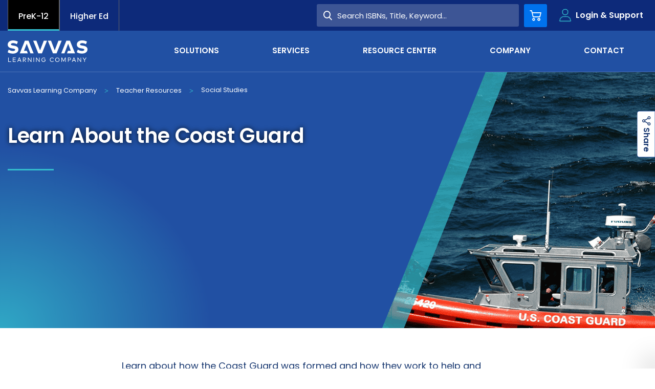

--- FILE ---
content_type: text/html; charset=utf-8
request_url: https://www.savvas.com/resource-center/more-topics/teacher-resources/social-studies/2022/learn-about-the-coast-guard
body_size: 19940
content:













<!DOCTYPE html>
<!--[if lt IE 7]><html class="no-js lt-ie9 lt-ie8 lt-ie7"><![endif]-->
<!--[if IE 7]><html class="no-js lt-ie9 lt-ie8"><![endif]-->
<!--[if IE 8]><html class="no-js lt-ie9"><![endif]-->
<!--[if gt IE 8]><!-->
<html class="no-js" lang="en">
<!--<![endif]-->
<head>





    <title>Learn About the Coast Guard | Savvas Learning Company</title>




<link rel="canonical" href="https://www.savvas.com/resource-center/more-topics/teacher-resources/social-studies/2022/learn-about-the-coast-guard" />



    <link href="https://savvas-sc-assets.savvas.com/-/media/Themes/Savvas/Savvas/Savvas-Theme/favicon/favicon-32x32.png?rev=9ea38b8d88894f239a43e168b3b09cbe" rel="shortcut icon" />




<meta property="og:title"  content="Learn About the Coast Guard"><meta property="og:url"  content="https://www.savvas.com/resource-center/more-topics/teacher-resources/social-studies/2022/learn-about-the-coast-guard">



<meta  name="description" content="Learn about how the Coast Guard was formed and how they work to help and protect citizens by enforcing law over the ocean parameters.">



<meta property="twitter:title"  content="Learn About the Coast Guard"><meta property="twitter:card"  content="summary_large_image">

    <meta name="viewport" content="width=device-width, initial-scale=1" />




<!-- fonts -->
<link rel="preload" href="https://savvas-sc-assets.savvas.com/-/media/Themes/Savvas/Savvas/Savvas-Theme/fonts/Icomoon/icomoon-woff.woff?fny3f" as="font" type="font/woff" fetchpriority="high" />

<!-- styles -->
<link rel="preload" href="https://savvas-sc-assets.savvas.com/-/media/Feature/Experience-Accelerator/Bootstrap-5/Bootstrap-5/Styles/optimized-min.css?t=20240123T183632Z" as="style" fetchpriority="high" />
<link rel="preload" href="https://savvas-sc-assets.savvas.com/-/media/Base-Themes/Core-Libraries/styles/optimized-min.css?t=20220914T005126Z" as="style" fetchpriority="high" />
<link rel="preload" href="https://savvas-sc-assets.savvas.com/-/media/Base-Themes/Main-Theme/styles/optimized-min.css?t=20220914T005128Z" as="style" fetchpriority="high" />

<!-- preconnect/preload -->

<link rel="preconnect" href="https://savvas-sc-content-hub-cdn.azureedge.net"  />
<link rel="preconnect" href="https://savvas-media-cdn.azureedge.net"  />
<link rel="preload" href="https://savvas-sc-content-hub-cdn.azureedge.net/api/public/content/ready-learners-homepage?v=170780ee" as="image" fetchpriority="high" />
<link rel="preload" href="https://savvas-sc-assets.savvas.com/-/media/hero-bg-mobile.svg" as="image" fetchpriority="high" />
<link rel="preload" href="https://savvas-media-cdn.azureedge.net/-/media/backdrop.png" as="image" fetchpriority="high" />

<!-- scripts -->
<!--<script src="https://player.vimeo.com/api/player.js"></script>-->
<script>
<!--addEventListener("load", (event) => {var iframe = document.querySelector('#video'); iframe.onload= function() { var player = new Vimeo.Player(iframe); player.requestFullscreen();}});-->
<!-- Google Tag Manager -->
(function(w,d,s,l,i){w[l]=w[l]||[];w[l].push({'gtm.start':new Date().getTime(),event:'gtm.js'});var f=d.getElementsByTagName(s)[0],j=d.createElement(s),dl=l!='dataLayer'?'&l='+l:'';j.async=true;j.src='https://ssapi.savvas.com/xfvwkytd.js?st='+i+dl;f.parentNode.insertBefore(j,f);})(window,document,'script','dataLayer','W23G3WS');
<!-- End Google Tag Manager -->

window.onload = function() {
if ('ontouchstart' in document.documentElement) {
document.addEventListener('touchstart', ontouchstart, {passive: true});}
}

<!-- console.log -->
//console.log = function() { }
// Store the original console.warn function
//const originalWarn = console.warn;

// Override console.warn
//console.warn = function (args) {
    // Define your conditions here
    // Example condition: Suppress warnings containing the string "Deprecated"
   // if (args.some(arg => typeof arg === 'string' && ( arg.includes('iFrameSizer')  || arg.includes('Third-party cookie will be blocked in future Chrome versions as part of Privacy Sandbox.')))) {
      //  return; // Do nothing, suppress this warning
    //}
    // Call the original console.warn if conditions are not met
    //originalWarn.apply(console, args);
//};
</script>

<link href="https://savvas-sc-assets.savvas.com/-/media/Feature/Experience-Accelerator/Bootstrap-5/Bootstrap-5/Styles/optimized-min.css?rev=93a364f92add47eaaae98b01c63eb9ca&t=20250620T063353Z&hash=B5FB18729A574B24FC0C6A720EB20095" rel="preload" as="style" fetchpriority="high">
<link href="https://savvas-sc-assets.savvas.com/-/media/Feature/Experience-Accelerator/Bootstrap-5/Bootstrap-5/Styles/optimized-min.css?rev=93a364f92add47eaaae98b01c63eb9ca&t=20250620T063353Z&hash=B5FB18729A574B24FC0C6A720EB20095" rel="stylesheet">
<link href="https://savvas-sc-assets.savvas.com/-/media/Base-Themes/Core-Libraries/styles/optimized-min.css?rev=d0692c64011d4e8b996a9e3f3b20bda3&t=20250725T153203Z&hash=16F01C5254488CEBF3603A48450167D4" rel="preload" as="style" fetchpriority="high">
<link href="https://savvas-sc-assets.savvas.com/-/media/Base-Themes/Core-Libraries/styles/optimized-min.css?rev=d0692c64011d4e8b996a9e3f3b20bda3&t=20250725T153203Z&hash=16F01C5254488CEBF3603A48450167D4" rel="stylesheet">
<link href="https://savvas-sc-assets.savvas.com/-/media/Base-Themes/Main-Theme/styles/optimized-min.css?rev=d845853f41474bbf888de0ca6d340c0c&t=20250702T071727Z&hash=6017687236CD3423C2A1AEFFE3A49139" rel="preload" as="style" fetchpriority="high">
<link href="https://savvas-sc-assets.savvas.com/-/media/Base-Themes/Main-Theme/styles/optimized-min.css?rev=d845853f41474bbf888de0ca6d340c0c&t=20250702T071727Z&hash=6017687236CD3423C2A1AEFFE3A49139" rel="stylesheet">
<link href="https://savvas-sc-assets.savvas.com/-/media/Themes/Savvas/Savvas/Savvas-Theme/Styles/optimized-min.css?rev=83a8490f1dbb4aa3acc24edc43eea1eb&t=20260122T145017Z&hash=938D30F8B0717C7C8FCAA6D065EF2F89" rel="preload" as="style" fetchpriority="high">
<link href="https://savvas-sc-assets.savvas.com/-/media/Themes/Savvas/Savvas/Savvas-Theme/Styles/optimized-min.css?rev=83a8490f1dbb4aa3acc24edc43eea1eb&t=20260122T145017Z&hash=938D30F8B0717C7C8FCAA6D065EF2F89" rel="stylesheet">
<link href="https://savvas-sc-assets.savvas.com/-/media/Base-Themes/Core-Libraries/scripts/optimized-min.js?rev=6432b18ef4ff41ccaceee4af21157bc3&t=20250725T153203Z&hash=48C04D1A18B625D6B1E348E30568506B" rel="preload" as="script" fetchpriority="high">
<link href="https://savvas-sc-assets.savvas.com/-/media/Base-Themes/XA-API/Scripts/optimized-min.js?rev=a561c16b9f1a4b9ebdc85238c04a3215&t=20250715T162720Z&hash=139C382AAEEAD542B3DBD65B4B2D3380" rel="preload" as="script" fetchpriority="high">
<link href="https://savvas-sc-assets.savvas.com/-/media/Base-Themes/Main-Theme/scripts/optimized-min.js?rev=b770cad4e8d347e5b08dcc21afdafc83&t=20250715T162623Z&hash=69D4066DD03125E912959F4FC79D3C80" rel="preload" as="script" fetchpriority="high">
<link href="https://savvas-sc-assets.savvas.com/-/media/Base-Themes/Components-Theme/Scripts/optimized-min.js?rev=3d44d1fc7dcf456da2535fee87bbf063&t=20250725T085209Z&hash=DB40C604614BFC5EB7328BDDE7354FA1" rel="preload" as="script" fetchpriority="high">
<link href="https://savvas-sc-assets.savvas.com/-/media/Base-Themes/Resolve-Conflicts/Scripts/optimized-min.js?rev=54d404c0fe2440679de167a0a1728480&t=20250715T163320Z&hash=083E7E52858537E78BC6FF87D47DD834" rel="preload" as="script" fetchpriority="high">
<link href="https://savvas-sc-assets.savvas.com/-/media/Themes/Savvas/Savvas/Savvas-Theme/Scripts/optimized-min.js?rev=39e7c7fdb2424c019bc8a0e44893ed6d&t=20260122T145016Z&hash=3E83EC926B988E1C6FDF621DB0CB1EF2" rel="preload" as="script" fetchpriority="high">
<link href="/-/media/Themes/Savvas/Savvas/Savvas-Theme/Workers-Script/workers.js?t=20260130T220902Z" rel="preload" as="script" fetchpriority="high">

<link rel="preload" href="https://savvas-sc-content-hub-cdn.azureedge.net/api/public/content/image-loading?v=db8a5266" as="image" fetchpriority="high">
<link rel="preload" href="https://savvas-sc-content-hub-cdn.azureedge.net/api/public/content/5edfa11e6cfe4d70973f40b1ffe48aa6?v=47f58a93" as="image" media="(min-width: 991px)" fetchpriority="high">

</head>
<body class="  default-device bodyclass">
<input type="hidden" id="pageId" value="{78108AED-0AA5-4D70-92BE-C3F1DE31470D}" />



                <!-- JSON-LD markup generated by Google Structured Data Markup Helper for Breadcrumb schema -->
                <script type="application/ld+json" id="breadcrumb-schema-data">
                    {"@context":"https://schema.org","@graph":[{"@type":"WebPage","@id":"https://www.savvas.com/resource-center/more-topics/teacher-resources/social-studies/2022/learn-about-the-coast-guard","url":"https://www.savvas.com/resource-center/more-topics/teacher-resources/social-studies/2022/learn-about-the-coast-guard","name":"Learn About the Coast Guard","description":"Learn about how the Coast Guard was formed and how they work to help and protect citizens by enforcing law over the ocean parameters."},{"@type":"BreadcrumbList","@id":"https://www.savvas.com/resource-center/more-topics/teacher-resources/social-studies/2022/learn-about-the-coast-guard#breadcrumb","itemListElement":[{"@type":"ListItem","position":1,"name":"Savvas Learning Company","item":"https://www.savvas.com"},{"@type":"ListItem","position":2,"name":"Resource-center","item":"https://www.savvas.com/resource-center"},{"@type":"ListItem","position":3,"name":"More-topics","item":"https://www.savvas.com/resource-center/more-topics"},{"@type":"ListItem","position":4,"name":"Teacher-resources","item":"https://www.savvas.com/resource-center/more-topics/teacher-resources"},{"@type":"ListItem","position":5,"name":"Social-studies","item":"https://www.savvas.com/resource-center/more-topics/teacher-resources/social-studies"},{"@type":"ListItem","position":6,"name":"2022","item":"https://www.savvas.com/resource-center/more-topics/teacher-resources/social-studies/2022"},{"@type":"ListItem","position":7,"name":"Learn-about-the-coast-guard","item":"https://www.savvas.com/resource-center/more-topics/teacher-resources/social-studies/2022/learn-about-the-coast-guard"}]}]}
                </script>






<!-- Google Tag Manager (noscript) -->
<noscript><iframe src="https://ssapi.savvas.com/ns.html?id=GTM-W23G3WS" height="0" width="0" style="display:none;visibility:hidden"></iframe></noscript>
<!-- End Google Tag Manager (noscript) -->

<!-- #wrapper -->
<div id="wrapper">
    <!-- #header -->
    <header>
        <div id="header" class="container">
            <div class="row">





<input type="hidden" id="currentpageURL" value="/resource-center/more-topics/teacher-resources/social-studies/2022/learn-about-the-coast-guard" />
<div class="component header">
    <!-- below if condition is true only for legacyadoption site-->
<div class="row">





</div>        <div class="fixed">
            <div class="header-container container">
                <div class="component utility">
                    <div class="flex">
                        <nav>
                            <div class="row">

<div class="component link-list col-12 list-vertical">
    <div class="component-content">
        
        <ul>
                    <li class="item0 odd first">
<div class="field-link"><a class="nav-tab active" data-variantfieldname="Link" title="PreK-12" href="/" data-variantitemid="{8FFC1DD1-27B7-48EF-9525-3C48C8475BFF}">PreK-12</a></div>                    </li>
                    <li class="item1 even last">
<div class="field-link"><a class="nav-tab" data-variantfieldname="Link" title="Higher Ed" href="https://www.savvas.com/higher-education" data-variantitemid="{601D4032-82C0-40A0-A3E9-F1C7FD08FF0B}">Higher Ed</a></div>                    </li>
        </ul>
    </div>
</div>
</div>
                        </nav>
                            <nav class="login-nav">
                                <ul class="angled">
                                        <li><a href="https://www.savvasrealize.com" onclick="gtm_login(this); capi_login(this);" target="_blank"  rel="noopener noreferrer">Savvas Realize&#174;</a></li>
                                        <li><a href="/customer-gateway" onclick="gtm_login(this); capi_login(this);" target=""  >Customer Gateway</a></li>
                                        <li><a href="https://mysavvastraining.com/" onclick="gtm_login(this); capi_login(this);" target="_blank"  rel="noopener noreferrer">my Savvas Training</a></li>
                                        <li><a href="/catalogs" onclick="gtm_login(this); capi_login(this);" target=""  >Product Catalogs</a></li>
                                        <li><a href="https://savvaseasybridge.com/" onclick="gtm_login(this); capi_login(this);" target="_blank"  rel="noopener noreferrer">Savvas EasyBridge</a></li>
                                        <li><a href="https://www.mysavvasorders.savvas.com" onclick="gtm_login(this); capi_login(this);" target="_blank"  rel="noopener noreferrer">my Savvas Orders</a></li>
                                        <li><a href="https://worktext-subscriptions.savvas.com/" onclick="gtm_login(this); capi_login(this);" target="_blank"  rel="noopener noreferrer">Customer Worktext Portal</a></li>
                                </ul>
                            </nav>
                        <div class="search-wrap">
                                <div class="input-group ">
                                    <div class="container">
                                        <input type="search" id="searchForm" placeholder="Search ISBNs, Title, Keyword...">
                                        <button type="button" onclick="headerSearchClick('/Search-Result')" name="btnHeaderSearch" id="btnHeaderSearch">
                                            <span class="icon-search" aria-hidden="true"></span>
                                            <span class="text">Search</span>
                                        </button>
                                    </div>
                                </div>

                                <a href="/Shopping-Cart" id="ShopingCartPage" class="util-button cart" data-target="cart">
                                    <span class="icon-cart"></span>
                                    <span class="sr-only">Cart</span>
                                    <span class="count" style="display:none;"></span>
                                </a>

                                <button class="util-button login" type="button" data-target="login">
                                    <span class="icon-profile"></span>
                                    <span class="text">Login &amp; Support</span>
                                </button>
                                <button class="util-button search " type="button" data-target="search">
                                    <span class="icon-search"></span>
                                </button>
                                <input type="hidden" id="loginPageUrl" value="" />
                            <button class="util-button menu collapsed" type="button" data-target="menu">
                                <span class="navbar-toggler-icon"></span>
                            </button>
                        </div>
                    </div>
                </div>
                <div class="nav-and-logo">
                    <div class="split">
                        <a href="/">
                            <div class="logo">
                                <!--<img src="../components/global/images/components/header/logo-color.svg" alt="logo"/>-->
                                    <svg width="156" height="42" viewBox="0 0 156 42" fill="none" xmlns="http://www.w3.org/2000/svg">
                                        <path d="M37.206 6.35904L44.46 25.2787H50.7L40.716 0.471191H33.618L23.634 25.2787H39.39L37.44 20.1759H31.902L37.206 6.35904Z" fill="#6F777B"></path>
                                        <path d="M118.17 6.35904L110.916 25.2787H104.676L114.66 0.471191H121.68L131.664 25.2787H115.908L117.858 20.1759H123.396L118.17 6.35904Z" fill="#6F777B"></path>
                                        <path d="M49.842 0.471191L59.826 25.2787H66.924L76.908 0.471191H70.59L63.336 19.3908L56.082 0.471191H49.842Z" fill="#6F777B"></path>
                                        <path d="M12.792 10.3626L11.466 10.1271C8.424 9.65607 6.318 9.18505 6.318 7.69346C6.396 6.12336 8.112 5.25981 10.686 5.25981C13.338 5.25981 15.834 6.12336 17.94 7.37944L19.968 2.35514C16.848 0.706542 13.962 0 10.452 0C4.446 0 0.078 3.21869 0.078 8.16448C0.078 12.4037 3.276 14.7589 8.19 15.4654L9.516 15.7009C12.792 16.172 14.664 16.7215 14.664 18.1346C14.664 19.7832 12.792 20.5682 10.296 20.5682C6.786 20.5682 3.978 19.3121 2.028 17.8991L0 23.0804C2.73 24.886 6.552 25.7495 10.296 25.7495C15.756 25.7495 20.982 23.2374 20.982 17.428C20.982 13.4243 17.628 11.1477 12.792 10.3626Z" fill="#6F777B"></path>
                                        <path d="M147.81 10.363L146.484 10.1275C143.442 9.65646 141.336 9.18543 141.336 7.69384C141.414 6.12374 143.13 5.26019 145.704 5.26019C148.356 5.26019 150.852 6.12374 152.958 7.37982L154.986 2.35552C151.866 0.706922 148.98 -0.078125 145.47 -0.078125C139.464 -0.078125 135.174 3.14057 135.174 8.08636C135.174 12.3256 138.372 14.6808 143.286 15.3873L144.612 15.6228C147.888 16.0938 149.76 16.6434 149.76 18.0565C149.76 19.7051 147.888 20.4901 145.392 20.4901C141.882 20.4901 139.074 19.234 137.124 17.8209L135.018 23.0022C137.748 24.8079 141.57 25.6714 145.314 25.6714C150.774 25.6714 156 23.1593 156 17.3499C156 13.4247 152.646 11.148 147.81 10.363Z" fill="#6F777B"></path>
                                        <path d="M78.468 0.471191L88.452 25.2787H95.55L105.534 0.471191H99.216L91.962 19.3908L84.708 0.471191H78.468Z" fill="#6F777B"></path>
                                        <path d="M6.78604 41.9216H1.01404V33.6001H2.10604V40.901H6.78604V41.9216Z" fill="#0072EE"></path>
                                        <path d="M15.756 41.9216H9.90601V33.6001H15.678V34.6207H10.92V37.2113H15.522V38.2319H10.92V40.901H15.756V41.9216Z" fill="#0072EE"></path>
                                        <path d="M26.676 41.9216H25.584L24.648 39.645H20.67L19.734 41.9216H18.72L22.074 33.6001H23.4L26.676 41.9216ZM21.06 38.6244H24.258L22.62 34.6207L21.06 38.6244Z" fill="#0072EE"></path>
                                        <path d="M33.072 33.6001C34.944 33.6001 35.958 34.4636 35.958 35.9552C35.958 37.3683 34.866 38.3104 33.072 38.3104H32.994L35.88 41.9216H34.632L31.824 38.3104H30.888V41.9216H29.874V33.6001H33.072ZM30.81 34.6207V37.4468H32.994C34.242 37.4468 34.788 36.9758 34.788 36.0337C34.788 35.0917 34.164 34.6207 32.994 34.6207H30.81Z" fill="#0072EE"></path>
                                        <path d="M46.41 41.9216H45.474L40.482 35.4057V41.9216H39.468V33.6001H40.404L45.396 40.116V33.6001H46.41V41.9216Z" fill="#0072EE"></path>
                                        <path d="M51.48 33.6001H50.466V41.9216H51.48V33.6001Z" fill="#0072EE"></path>
                                        <path d="M62.478 41.9216H61.542L56.55 35.4057V41.9216H55.458V33.6001H56.394L61.386 40.116V33.6001H62.478V41.9216Z" fill="#0072EE"></path>
                                        <path d="M73.476 34.8561L72.696 35.5626C72.15 34.8561 71.292 34.4635 70.278 34.4635C68.484 34.4635 67.08 35.7981 67.08 37.7607C67.08 39.7233 68.484 41.0579 70.2 41.0579C71.916 41.0579 72.93 40.0374 73.086 38.4673H70.59V37.5252H74.178C74.178 37.6037 74.178 37.6822 74.178 37.7607C74.178 40.1944 72.696 42.0785 70.2 42.0785C68.016 42.0785 65.988 40.5084 65.988 37.8392C65.988 35.3271 67.782 33.6 70.278 33.6C71.604 33.443 72.696 33.9925 73.476 34.8561Z" fill="#0072EE"></path>
                                        <path d="M90.012 35.1705L89.154 35.72C88.608 34.9349 87.75 34.3854 86.658 34.3854C84.864 34.3854 83.46 35.72 83.46 37.6826C83.46 39.6452 84.864 40.9798 86.658 40.9798C87.75 40.9798 88.608 40.5088 89.154 39.6452L90.012 40.2733C89.31 41.2938 88.062 41.9219 86.658 41.9219C84.162 41.9219 82.368 40.1163 82.368 37.6826C82.368 35.1705 84.162 33.4434 86.658 33.4434C88.14 33.4434 89.388 34.1499 90.012 35.1705Z" fill="#0072EE"></path>
                                        <path d="M101.322 37.7607C101.322 40.2729 99.528 42 97.032 42C94.536 42 92.742 40.1944 92.742 37.7607C92.742 35.2486 94.536 33.5215 97.032 33.5215C99.528 33.5215 101.322 35.2486 101.322 37.7607ZM93.912 37.7607C93.912 39.7233 95.316 41.0579 97.11 41.0579C98.904 41.0579 100.308 39.7233 100.308 37.7607C100.308 35.7981 98.904 34.4635 97.11 34.4635C95.316 34.4635 93.912 35.7981 93.912 37.7607Z" fill="#0072EE"></path>
                                        <path d="M113.568 41.9216H112.554V34.7777L109.824 40.9795H108.732L105.924 34.7777V41.9216H104.91V33.6001H106.47L109.278 39.802L112.008 33.6001H113.568V41.9216Z" fill="#0072EE"></path>
                                        <path d="M118.716 38.5459V41.8431H117.702V33.6001H120.822C122.694 33.6001 123.708 34.5422 123.708 36.1122C123.708 37.6823 122.694 38.6244 120.822 38.6244H118.716V38.5459ZM118.716 34.6207V37.6038H120.822C122.07 37.6038 122.694 37.1328 122.694 36.1122C122.694 35.0917 122.07 34.6207 120.822 34.6207H118.716Z" fill="#0072EE"></path>
                                        <path d="M133.458 41.9216H132.366L131.43 39.645H127.452L126.516 41.9216H125.424L128.778 33.6001H130.104L133.458 41.9216ZM127.842 38.6244H131.04L129.402 34.6207L127.842 38.6244Z" fill="#0072EE"></path>
                                        <path d="M143.52 41.9216H142.584L137.592 35.4057V41.9216H136.5V33.6001H137.436L142.428 40.116V33.6001H143.52V41.9216Z" fill="#0072EE"></path>
                                        <path d="M150.774 38.4674V41.9216H149.76V38.4674L146.484 33.6001H147.732L150.306 37.4468L152.802 33.6001H154.05L150.774 38.4674Z" fill="#0072EE"></path>
                                    </svg>

                            </div>
                        </a>
                        <div class="row">



<nav class="main-nav">
    <div>
        <ul class="navbar-nav ">
            <li>
                        <a href="/Higher-Ed" class="menu-hide-lg" target="_self" >Higher Ed</a>

                    <button class="expand icon-angle-right" aria-hidden="true"></button>

            </li>
            <li>
                    <span class="category">Solutions</span>

                    <button class="expand icon-angle-right" aria-hidden="true"></button>

                    <div class="dropdown first flat ">
                        <div class="back">
                            <button><span class="icon-right-chevron-sharp" aria-hidden="true"></span>Back</button>Solutions
                        </div>
                        <ul>
                                    <li tabindex="0">
                                        <span class="category">Literacy</span>
                                        <button class="expand icon-angle-right" aria-hidden="true"></button>
                                        <div class="dropdown cards quarters">
                                            <div class="back">
                                                <button><span class="icon-right-chevron-sharp" aria-hidden="true"></span>Back</button> Literacy
                                            </div>
                                                <ul>
                                                        <li>
                                                                <span class="category">Core Programs <a href="/solutions/literacy">View All <i class="icon-right-chevron-sharp"></i></a></span>

                                                                <div class="dropdown  list ">
                                                                    <ul>
                                                                            <li><a href="/solutions/literacy/core-programs/three-cheers-for-pre-k" target="_self"  onclick="gtm_program_menu_click(this); capi_program_menu_click(this);">Three Cheers for Pre-K</a></li>
                                                                            <li><a href="/solutions/literacy/core-programs/uno-dos-tres-prekinder" target="_self"  onclick="gtm_program_menu_click(this); capi_program_menu_click(this);">Uno, dos, tres &#161;Prek&#237;nder!</a></li>
                                                                            <li><a href="/solutions/literacy/core-programs/myview-literacy" target="_self"  onclick="gtm_program_menu_click(this); capi_program_menu_click(this);">myView Literacy</a></li>
                                                                            <li><a href="/solutions/literacy/core-programs/mivision-lectura" target="_self"  onclick="gtm_program_menu_click(this); capi_program_menu_click(this);">miVisi&#243;n Lectura</a></li>
                                                                            <li><a href="/solutions/literacy/core-programs/myperspectives-english-language-arts" target="_self"  onclick="gtm_program_menu_click(this); capi_program_menu_click(this);">myPerspectives&#174; English Language Arts</a></li>
                                                                    </ul>
                                                                </div>
                                                        </li>
                                                        <li>
                                                                <span class="category">Personalized Learning <a href="/solutions/literacy">View All <i class="icon-right-chevron-sharp"></i></a></span>

                                                                <div class="dropdown  list ">
                                                                    <ul>
                                                                            <li><a href="/solutions/literacy/personalized-learning/successmaker-reading" target="_self"  onclick="gtm_program_menu_click(this); capi_program_menu_click(this);">SuccessMaker Reading</a></li>
                                                                            <li><a href="/solutions/literacy/personalized-learning/ilit45" target="_self"  onclick="gtm_program_menu_click(this); capi_program_menu_click(this);">iLit45</a></li>
                                                                            <li><a href="/solutions/literacy/personalized-learning/ilitell" target="_self"  onclick="gtm_program_menu_click(this); capi_program_menu_click(this);">iLitELL</a></li>
                                                                    </ul>
                                                                </div>
                                                        </li>
                                                        <li>
                                                                <span class="category">Assessments <a href="/solutions/literacy">View All <i class="icon-right-chevron-sharp"></i></a></span>

                                                                <div class="dropdown  list ">
                                                                    <ul>
                                                                            <li><a href="/solutions/literacy/assessments/momentum-literacy" target="_self"  onclick="gtm_program_menu_click(this); capi_program_menu_click(this);">Momentum Literacy</a></li>
                                                                            <li><a href="/solutions/literacy/assessments/momentum-dyslexia-screener" target="_self"  onclick="gtm_program_menu_click(this); capi_program_menu_click(this);">Momentum Dyslexia Screener</a></li>
                                                                    </ul>
                                                                </div>
                                                        </li>
                                                        <li>
                                                                <span class="category">Libraries <a href="/solutions/literacy">View All <i class="icon-right-chevron-sharp"></i></a></span>

                                                                <div class="dropdown  list ">
                                                                    <ul>
                                                                            <li><a href="/solutions/literacy/libraries/ilit20" target="_self"  onclick="gtm_program_menu_click(this); capi_program_menu_click(this);">iLit20</a></li>
                                                                            <li><a href="/solutions/literacy/libraries/reading-with-relevance" target="_self"  onclick="gtm_program_menu_click(this); capi_program_menu_click(this);">Reading with Relevance</a></li>
                                                                    </ul>
                                                                </div>
                                                        </li>
                                                        <li>
                                                                <span class="category">Supplemental Programs <a href="/solutions/literacy">View All <i class="icon-right-chevron-sharp"></i></a></span>

                                                                <div class="dropdown  list ">
                                                                    <ul>
                                                                            <li><a href="/solutions/literacy/supplemental-programs/foundational-reading" target="_self"  onclick="gtm_program_menu_click(this); capi_program_menu_click(this);">Savvas Essentials: Foundational Reading</a></li>
                                                                            <li><a href="/solutions/literacy/supplemental-programs/words-their-way-classroom" target="_self"  onclick="gtm_program_menu_click(this); capi_program_menu_click(this);">Words Their Way Classroom</a></li>
                                                                            <li><a href="/solutions/literacy/supplemental-programs/palabras-a-su-paso-salon-de-clases" target="_self"  onclick="gtm_program_menu_click(this); capi_program_menu_click(this);">Palabras a Su Paso Sal&#243;n de Clases</a></li>
                                                                            <li><a href="/solutions/literacy/supplemental-programs/savvas-now-literacy" target="_self"  onclick="gtm_program_menu_click(this); capi_program_menu_click(this);">Savvas Now Literacy</a></li>
                                                                            <li><a href="/solutions/literacy/supplemental-programs/dnealian-handwriting" target="_self"  onclick="gtm_program_menu_click(this); capi_program_menu_click(this);">D’Nealian Handwriting</a></li>
                                                                    </ul>
                                                                </div>
                                                        </li>
                                                </ul>
                                        </div>
                                    </li>
                                    <li tabindex="0">
                                        <span class="category">Mathematics</span>
                                        <button class="expand icon-angle-right" aria-hidden="true"></button>
                                        <div class="dropdown cards quarters">
                                            <div class="back">
                                                <button><span class="icon-right-chevron-sharp" aria-hidden="true"></span>Back</button> Mathematics
                                            </div>
                                                <ul>
                                                        <li>
                                                                <span class="category">Core Programs <a href="/solutions/mathematics">View All <i class="icon-right-chevron-sharp"></i></a></span>

                                                                <div class="dropdown  list ">
                                                                    <ul>
                                                                            <li><a href="/solutions/mathematics/core-programs/envision-mathematics-grades-k-5" target="_self"  onclick="gtm_program_menu_click(this); capi_program_menu_click(this);">enVision+ Mathematics K-5</a></li>
                                                                            <li><a href="/solutions/mathematics/core-programs/envision-mathematics-grades-6-8" target="_self"  onclick="gtm_program_menu_click(this); capi_program_menu_click(this);">enVision+ Mathematics 6-8</a></li>
                                                                            <li><a href="/solutions/mathematics/core-programs/envision-a-g-a" target="_self"  onclick="gtm_program_menu_click(this); capi_program_menu_click(this);">enVision A|G|A &#169;2024 (Algebra 1, Geometry, Algebra 2)</a></li>
                                                                            <li><a href="/solutions/mathematics/core-programs/envision-integrated-math" target="_self"  onclick="gtm_program_menu_click(this); capi_program_menu_click(this);">enVision Integrated Mathematics &#169; 2024</a></li>
                                                                            <li><a href="/solutions/mathematics/core-programs/experience-math-k-5" target="_self"  onclick="gtm_program_menu_click(this); capi_program_menu_click(this);">Experience Math Grades K-5</a></li>
                                                                            <li><a href="/solutions/mathematics/core-programs/experience-math-6-8" target="_self"  onclick="gtm_program_menu_click(this); capi_program_menu_click(this);">Experience Math Grades 6-8</a></li>
                                                                            <li><a href="/solutions/mathematics/core-programs/investigations-math-inquiry" target="_self"  onclick="gtm_program_menu_click(this); capi_program_menu_click(this);">Investigations 3</a></li>
                                                                    </ul>
                                                                </div>
                                                        </li>
                                                        <li>
                                                                <span class="category">Advanced Placement&#174; <a href="/solutions/mathematics">View All <i class="icon-right-chevron-sharp"></i></a></span>

                                                                <div class="dropdown  list ">
                                                                    <ul>
                                                                            <li><a href="/solutions/mathematics/advanced-placement/demana-calculus-graphical-numerical-algebraic-ap-edition" target="_self"  onclick="gtm_program_menu_click(this); capi_program_menu_click(this);">Calculus: Graphical Numerical Algebraic AP Edition</a></li>
                                                                    </ul>
                                                                </div>
                                                        </li>
                                                        <li>
                                                                <span class="category">Personalized Learning <a href="/solutions/mathematics">View All <i class="icon-right-chevron-sharp"></i></a></span>

                                                                <div class="dropdown  list ">
                                                                    <ul>
                                                                            <li><a href="/solutions/mathematics/personalized-learning/successmaker-math" target="_self"  onclick="gtm_program_menu_click(this); capi_program_menu_click(this);">SuccessMaker Math</a></li>
                                                                            <li><a href="/solutions/mathematics/personalized-learning/successmaker-foundations-of-high-school-math" target="_self"  onclick="gtm_program_menu_click(this); capi_program_menu_click(this);">SuccessMaker Foundations of High School Math</a></li>
                                                                    </ul>
                                                                </div>
                                                        </li>
                                                        <li>
                                                                <span class="category">Assessments <a href="/solutions/mathematics">View All <i class="icon-right-chevron-sharp"></i></a></span>

                                                                <div class="dropdown  list ">
                                                                    <ul>
                                                                            <li><a href="/solutions/mathematics/assessments/momentum-math" target="_self"  onclick="gtm_program_menu_click(this); capi_program_menu_click(this);">Momentum Math</a></li>
                                                                            <li><a href="/solutions/mathematics/assessments/star-math-integration" target="_self"  onclick="gtm_program_menu_click(this); capi_program_menu_click(this);">Star Math Integration</a></li>
                                                                    </ul>
                                                                </div>
                                                        </li>
                                                        <li>
                                                                <span class="category">Outlier by Savvas Dual Enrollment <a href="/solutions/mathematics">View All <i class="icon-right-chevron-sharp"></i></a></span>

                                                                <div class="dropdown  list ">
                                                                    <ul>
                                                                            <li><a href="/solutions/mathematics/dual-enrollment/outlier-calculus-I" target="_self"  onclick="gtm_program_menu_click(this); capi_program_menu_click(this);">Calculus I</a></li>
                                                                            <li><a href="/solutions/mathematics/dual-enrollment/outlier-precalculus" target="_self"  onclick="gtm_program_menu_click(this); capi_program_menu_click(this);">Precalculus</a></li>
                                                                            <li><a href="/solutions/mathematics/dual-enrollment/outlier-college-algebra" target="_self"  onclick="gtm_program_menu_click(this); capi_program_menu_click(this);">College Algebra</a></li>
                                                                            <li><a href="/solutions/mathematics/dual-enrollment/outlier-intro-to-statistics" target="_self"  onclick="gtm_program_menu_click(this); capi_program_menu_click(this);">Intro to Statistics</a></li>
                                                                    </ul>
                                                                </div>
                                                        </li>
                                                </ul>
                                        </div>
                                    </li>
                                    <li tabindex="0">
                                        <span class="category">Science</span>
                                        <button class="expand icon-angle-right" aria-hidden="true"></button>
                                        <div class="dropdown cards split-right-quarter">
                                            <div class="back">
                                                <button><span class="icon-right-chevron-sharp" aria-hidden="true"></span>Back</button> Science
                                            </div>
                                                <ul>
                                                        <li>
                                                                <span class="category">Core Programs <a href="/solutions/science">View All <i class="icon-right-chevron-sharp"></i></a></span>

                                                                <div class="dropdown  list ">
                                                                    <ul>
                                                                            <li><a href="/solutions/science/core-programs/experience-science-k-5" target="_self"  onclick="gtm_program_menu_click(this); capi_program_menu_click(this);">Experience Science K-5</a></li>
                                                                            <li><a href="/solutions/science/core-programs/experience-science-6-8" target="_self"  onclick="gtm_program_menu_click(this); capi_program_menu_click(this);">Experience Science 6-8</a></li>
                                                                            <li><a href="/solutions/science/core-programs/elevatescience" target="_self"  onclick="gtm_program_menu_click(this); capi_program_menu_click(this);">elevateScience</a></li>
                                                                            <li><a href="/solutions/science/core-programs/interactive-science" target="_self"  onclick="gtm_program_menu_click(this); capi_program_menu_click(this);">Interactive Science</a></li>
                                                                            <li><a href="/solutions/science/core-programs/miller-and-levine-biology" target="_self"  onclick="gtm_program_menu_click(this); capi_program_menu_click(this);">Miller &amp; Levine Biology</a></li>
                                                                            <li><a href="/solutions/science/core-programs/experience-chemistry" target="_self"  onclick="gtm_program_menu_click(this); capi_program_menu_click(this);">Experience Chemistry</a></li>
                                                                            <li><a href="/solutions/science/core-programs/experience-physics" target="_self"  onclick="gtm_program_menu_click(this); capi_program_menu_click(this);">Experience Physics</a></li>
                                                                            <li><a href="/solutions/science/core-programs/environmental-science" target="_self"  onclick="gtm_program_menu_click(this); capi_program_menu_click(this);">Environmental Science</a></li>
                                                                            <li><a href="/solutions/science/core-programs/earth-science" target="_self"  onclick="gtm_program_menu_click(this); capi_program_menu_click(this);">Earth Science</a></li>
                                                                            <li><a href="/solutions/science/core-programs/physical-science-concepts-in-action" target="_self"  onclick="gtm_program_menu_click(this); capi_program_menu_click(this);">Physical Science: Concepts in Action</a></li>
                                                                            <li><a href="/solutions/science/core-programs/marine-science" target="_self"  onclick="gtm_program_menu_click(this); capi_program_menu_click(this);">Marine Science</a></li>
                                                                            <li><a href="/solutions/science/core-programs/savvas-health" target="_self"  onclick="gtm_program_menu_click(this); capi_program_menu_click(this);">Savvas Health</a></li>
                                                                    </ul>
                                                                </div>
                                                        </li>
                                                        <li>
                                                                <span class="category">Career Programs <a href="/solutions/science">View All <i class="icon-right-chevron-sharp"></i></a></span>

                                                                <div class="dropdown  list ">
                                                                    <ul>
                                                                            <li><a href="/solutions/science/career-programs/agriculture" target="_self"  onclick="gtm_program_menu_click(this); capi_program_menu_click(this);">Agriculture</a></li>
                                                                            <li><a href="/solutions/science/career-programs/digital-technology" target="_self"  onclick="gtm_program_menu_click(this); capi_program_menu_click(this);">Digital Technology</a></li>
                                                                            <li><a href="/solutions/science/career-programs/healthcare-and-human-services" target="_self"  onclick="gtm_program_menu_click(this); capi_program_menu_click(this);">Healthcare &amp; Human Services</a></li>
                                                                    </ul>
                                                                </div>
                                                        </li>
                                                        <li>
                                                                <span class="category">Outlier by Savvas Dual Enrollment <a href="/solutions/science">View All <i class="icon-right-chevron-sharp"></i></a></span>

                                                                <div class="dropdown  list ">
                                                                    <ul>
                                                                            <li><a href="/solutions/science/dual-enrollment/computer-science-1" target="_self"  onclick="gtm_program_menu_click(this); capi_program_menu_click(this);">Computer Science I</a></li>
                                                                            <li><a href="/solutions/science/dual-enrollment/astronomy" target="_self"  onclick="gtm_program_menu_click(this); capi_program_menu_click(this);">Intro to Astronomy</a></li>
                                                                    </ul>
                                                                </div>
                                                        </li>
                                                </ul>
                                        </div>
                                    </li>
                                    <li tabindex="0">
                                        <span class="category">Social Studies</span>
                                        <button class="expand icon-angle-right" aria-hidden="true"></button>
                                        <div class="dropdown cards split-right-half">
                                            <div class="back">
                                                <button><span class="icon-right-chevron-sharp" aria-hidden="true"></span>Back</button> Social Studies
                                            </div>
                                                <ul>
                                                        <li>
                                                                <span class="category">Core Programs <a href="/solutions/social-studies">View All <i class="icon-right-chevron-sharp"></i></a></span>

                                                                <div class="dropdown  list ">
                                                                    <ul>
                                                                            <li><a href="/solutions/social-studies/core-programs/myworld-interactive-social-studies-k-5" target="_self"  onclick="gtm_program_menu_click(this); capi_program_menu_click(this);">myWorld Interactive K-5 Social Studies</a></li>
                                                                            <li><a href="/solutions/social-studies/core-programs/myworld-interactive-american-history-middle-school-us-history" target="_self"  onclick="gtm_program_menu_click(this); capi_program_menu_click(this);">myWorld Interactive American History</a></li>
                                                                            <li><a href="/solutions/social-studies/core-programs/myworld-interactive-world-geography" target="_self"  onclick="gtm_program_menu_click(this); capi_program_menu_click(this);">myWorld Interactive World Geography</a></li>
                                                                            <li><a href="/solutions/social-studies/core-programs/myworld-interactive-world-history" target="_self"  onclick="gtm_program_menu_click(this); capi_program_menu_click(this);">myWorld Interactive World History</a></li>
                                                                            <li><a href="/solutions/social-studies/core-programs/civics-interactive" target="_self"  onclick="gtm_program_menu_click(this); capi_program_menu_click(this);">Civics Interactive</a></li>
                                                                            <li><a href="/solutions/social-studies/core-programs/economics" target="_self"  onclick="gtm_program_menu_click(this); capi_program_menu_click(this);">Economics</a></li>
                                                                            <li><a href="/solutions/social-studies/core-programs/magruders-american-government-interactive" target="_self"  onclick="gtm_program_menu_click(this); capi_program_menu_click(this);">Magruder’s American Government Interactive</a></li>
                                                                            <li><a href="/solutions/social-studies/core-programs/us-history-interactive" target="_self"  onclick="gtm_program_menu_click(this); capi_program_menu_click(this);">U.S. History Interactive</a></li>
                                                                            <li><a href="/solutions/social-studies/core-programs/world-history-interactive" target="_self"  onclick="gtm_program_menu_click(this); capi_program_menu_click(this);">World History Interactive</a></li>
                                                                    </ul>
                                                                </div>
                                                        </li>
                                                        <li>
                                                                <span class="category">Supplemental Programs <a href="/solutions/social-studies">View All <i class="icon-right-chevron-sharp"></i></a></span>

                                                                <div class="dropdown  list ">
                                                                    <ul>
                                                                            <li><a href="/solutions/social-studies/supplemental-programs/project-imagine-us-history" target="_self"  onclick="gtm_program_menu_click(this); capi_program_menu_click(this);">Project Imagine: U.S. History</a></li>
                                                                            <li><a href="/solutions/social-studies/supplemental-programs/project-imagine-world-history" target="_self"  onclick="gtm_program_menu_click(this); capi_program_menu_click(this);">Project Imagine: World History</a></li>
                                                                    </ul>
                                                                </div>
                                                        </li>
                                                        <li>
                                                                <span class="category">Outlier by Savvas Dual Enrollment <a href="/solutions/social-studies">View All <i class="icon-right-chevron-sharp"></i></a></span>

                                                                <div class="dropdown  list ">
                                                                    <ul>
                                                                            <li><a href="/solutions/social-studies/dual-enrollment/outlier-intro-to-psychology" target="_self"  onclick="gtm_program_menu_click(this); capi_program_menu_click(this);">Intro to Psychology</a></li>
                                                                            <li><a href="/solutions/social-studies/dual-enrollment/outlier-principles-of-economics" target="_self"  onclick="gtm_program_menu_click(this); capi_program_menu_click(this);">Principles of Economics</a></li>
                                                                            <li><a href="/solutions/social-studies/dual-enrollment/outlier-intro-to-macroeconomics" target="_self"  onclick="gtm_program_menu_click(this); capi_program_menu_click(this);">Intro to Macroeconomics</a></li>
                                                                            <li><a href="/solutions/social-studies/dual-enrollment/outlier-intro-to-microeconomics" target="_self"  onclick="gtm_program_menu_click(this); capi_program_menu_click(this);">Intro to Microeconomics</a></li>
                                                                    </ul>
                                                                </div>
                                                        </li>
                                                </ul>
                                        </div>
                                    </li>
                                    <li tabindex="0">
                                        <span class="category">Dual Enrollment</span>
                                        <button class="expand icon-angle-right" aria-hidden="true"></button>
                                        <div class="dropdown cards split-left-quarter">
                                            <div class="back">
                                                <button><span class="icon-right-chevron-sharp" aria-hidden="true"></span>Back</button> Dual Enrollment
                                            </div>
                                                <ul>
                                                        <li>
                                                                <span class="category">Subjects <a href="/solutions/dual-enrollment">View All <i class="icon-right-chevron-sharp"></i></a></span>

                                                                <div class="dropdown  list ">
                                                                    <ul>
                                                                            <li><a href="/solutions/dual-enrollment/subjects/business" target="_self"  onclick="gtm_program_menu_click(this); capi_program_menu_click(this);">Business</a></li>
                                                                            <li><a href="/solutions/dual-enrollment/subjects/outlier-stem-dual-enrollment" target="_self"  onclick="gtm_program_menu_click(this); capi_program_menu_click(this);">STEM</a></li>
                                                                            <li><a href="/solutions/dual-enrollment/subjects/social-sciences" target="_self"  onclick="gtm_program_menu_click(this); capi_program_menu_click(this);">Social Sciences</a></li>
                                                                    </ul>
                                                                </div>
                                                        </li>
                                                        <li>
                                                                <span class="category">Outlier by Savvas Dual Enrollment Courses <a href="/solutions/dual-enrollment">View All <i class="icon-right-chevron-sharp"></i></a></span>

                                                                <div class="dropdown  list ">
                                                                    <ul>
                                                                            <li><a href="/solutions/dual-enrollment/courses/calculus-i" target="_self"  onclick="gtm_program_menu_click(this); capi_program_menu_click(this);">Calculus I</a></li>
                                                                            <li><a href="/solutions/dual-enrollment/courses/college-algebra" target="_self"  onclick="gtm_program_menu_click(this); capi_program_menu_click(this);">College Algebra</a></li>
                                                                            <li><a href="/solutions/dual-enrollment/courses/computer-science-1" target="_self"  onclick="gtm_program_menu_click(this); capi_program_menu_click(this);">Computer Science I</a></li>
                                                                            <li><a href="/solutions/dual-enrollment/courses/astronomy" target="_self"  onclick="gtm_program_menu_click(this); capi_program_menu_click(this);">Intro to Astronomy</a></li>
                                                                            <li><a href="/solutions/dual-enrollment/courses/intro-to-business" target="_self"  onclick="gtm_program_menu_click(this); capi_program_menu_click(this);">Intro to Business</a></li>
                                                                            <li><a href="/solutions/dual-enrollment/courses/intro-to-financial-accounting" target="_self"  onclick="gtm_program_menu_click(this); capi_program_menu_click(this);">Intro to Financial Accounting</a></li>
                                                                            <li><a href="/solutions/dual-enrollment/courses/intro-to-macroeconomics" target="_self"  onclick="gtm_program_menu_click(this); capi_program_menu_click(this);">Intro to Macroeconomics</a></li>
                                                                            <li><a href="/solutions/dual-enrollment/courses/intro-to-microeconomics" target="_self"  onclick="gtm_program_menu_click(this); capi_program_menu_click(this);">Intro to Microeconomics</a></li>
                                                                            <li><a href="/solutions/dual-enrollment/courses/intro-to-psychology" target="_self"  onclick="gtm_program_menu_click(this); capi_program_menu_click(this);">Intro to Psychology</a></li>
                                                                            <li><a href="/solutions/dual-enrollment/courses/intro-to-statistics" target="_self"  onclick="gtm_program_menu_click(this); capi_program_menu_click(this);">Intro to Statistics</a></li>
                                                                            <li><a href="/solutions/dual-enrollment/courses/precalculus" target="_self"  onclick="gtm_program_menu_click(this); capi_program_menu_click(this);">Precalculus</a></li>
                                                                            <li><a href="/solutions/dual-enrollment/courses/principles-of-economics" target="_self"  onclick="gtm_program_menu_click(this); capi_program_menu_click(this);">Principles of Economics</a></li>
                                                                            <li><a href="/solutions/dual-enrollment/courses/professional-communication" target="_self"  onclick="gtm_program_menu_click(this); capi_program_menu_click(this);">Professional Communication</a></li>
                                                                    </ul>
                                                                </div>
                                                        </li>
                                                        <li>
                                                                <span class="category">College and Career Readiness</span>

                                                                <div class="dropdown  list ">
                                                                    <ul>
                                                                            <li><a href="/solutions/dual-enrollment/college-and-career-readiness/pathmaker" target="_self"  onclick="gtm_program_menu_click(this); capi_program_menu_click(this);">Savvas PathMaker: The Complete Solution</a></li>
                                                                            <li><a href="/solutions/dual-enrollment/college-and-career-readiness/cte" target="_self"  onclick="gtm_program_menu_click(this); capi_program_menu_click(this);">Career &amp; Technical Education</a></li>
                                                                    </ul>
                                                                </div>
                                                        </li>
                                                </ul>
                                        </div>
                                    </li>
                                    <li tabindex="0">
                                        <span class="category">Career &amp; Technical Education</span>
                                        <button class="expand icon-angle-right" aria-hidden="true"></button>
                                        <div class="dropdown cards split-right-quarter">
                                            <div class="back">
                                                <button><span class="icon-right-chevron-sharp" aria-hidden="true"></span>Back</button> Career &amp; Technical Education
                                            </div>
                                                <ul>
                                                        <li>
                                                                <span class="category">All CTE Programs, Career Clusters, and CTE Pathways <a href="/solutions/career-and-technical-education">View All <i class="icon-right-chevron-sharp"></i></a></span>

                                                                <div class="dropdown  list ">
                                                                    <ul>
                                                                            <li><a href="/solutions/career-and-technical-education/career-clusters/agriculture" target="_self"  onclick="gtm_program_menu_click(this); capi_program_menu_click(this);">Agriculture</a></li>
                                                                            <li><a href="/solutions/career-and-technical-education/career-clusters/architecture-and-construction" target="_self"  onclick="gtm_program_menu_click(this); capi_program_menu_click(this);">Architecture &amp; Construction</a></li>
                                                                            <li><a href="/solutions/career-and-technical-education/career-clusters/arts-entertainment-and-design" target="_self"  onclick="gtm_program_menu_click(this); capi_program_menu_click(this);">Arts, Entertainment, &amp; Design</a></li>
                                                                            <li><a href="/solutions/career-and-technical-education/career-clusters/business-management-and-entrepreneurship" target="_self"  onclick="gtm_program_menu_click(this); capi_program_menu_click(this);">Business Management &amp; Entrepreneurship</a></li>
                                                                            <li><a href="/solutions/career-and-technical-education/career-clusters/digital-technology" target="_self"  onclick="gtm_program_menu_click(this); capi_program_menu_click(this);">Digital Technology</a></li>
                                                                            <li><a href="/solutions/career-and-technical-education/career-clusters/education" target="_self"  onclick="gtm_program_menu_click(this); capi_program_menu_click(this);">Education</a></li>
                                                                            <li><a href="/solutions/career-and-technical-education/career-clusters/financial-services" target="_self"  onclick="gtm_program_menu_click(this); capi_program_menu_click(this);">Financial Services</a></li>
                                                                            <li><a href="/solutions/career-and-technical-education/career-clusters/healthcare-and-human-services" target="_self"  onclick="gtm_program_menu_click(this); capi_program_menu_click(this);">Healthcare &amp; Human Services</a></li>
                                                                            <li><a href="/solutions/career-and-technical-education/career-clusters/hospitality-events-and-tourism" target="_self"  onclick="gtm_program_menu_click(this); capi_program_menu_click(this);">Hospitality, Events, &amp; Tourism</a></li>
                                                                            <li><a href="/solutions/career-and-technical-education/career-clusters/marketing-and-sales" target="_self"  onclick="gtm_program_menu_click(this); capi_program_menu_click(this);">Marketing &amp; Sales</a></li>
                                                                            <li><a href="/solutions/career-and-technical-education/career-clusters/supply-chain-and-transportation" target="_self"  onclick="gtm_program_menu_click(this); capi_program_menu_click(this);">Supply Chain &amp; Transportation</a></li>
                                                                            <li><a href="/solutions/career-and-technical-education/career-clusters/middle-school" target="_self"  onclick="gtm_program_menu_click(this); capi_program_menu_click(this);">Middle School</a></li>
                                                                    </ul>
                                                                </div>
                                                        </li>
                                                        <li>
                                                                <span class="category">College and Career Readiness</span>

                                                                <div class="dropdown  list ">
                                                                    <ul>
                                                                            <li><a href="/solutions/career-and-technical-education/college-and-career-readiness/pathmaker" target="_self"  onclick="gtm_program_menu_click(this); capi_program_menu_click(this);">Savvas PathMaker: The Complete Solution</a></li>
                                                                            <li><a href="/solutions/career-and-technical-education/college-and-career-readiness/dual-enrollment" target="_self"  onclick="gtm_program_menu_click(this); capi_program_menu_click(this);">Dual Enrollment</a></li>
                                                                    </ul>
                                                                </div>
                                                        </li>
                                                </ul>
                                        </div>
                                    </li>
                                    <li tabindex="0">
                                        <span class="category">Supplemental &amp; Intervention</span>
                                        <button class="expand icon-angle-right" aria-hidden="true"></button>
                                        <div class="dropdown cards thirds">
                                            <div class="back">
                                                <button><span class="icon-right-chevron-sharp" aria-hidden="true"></span>Back</button> Supplemental &amp; Intervention
                                            </div>
                                                <ul>
                                                        <li>
                                                                <span class="category">Supplemental Programs <a href="/solutions/supplemental">View All <i class="icon-right-chevron-sharp"></i></a></span>

                                                                <div class="dropdown  list ">
                                                                    <ul>
                                                                            <li><a href="/solutions/supplemental/supplemental-programs/savvas-essentials-foundational-reading" target="_self"  onclick="gtm_program_menu_click(this); capi_program_menu_click(this);">Savvas Essentials: Foundational Reading</a></li>
                                                                            <li><a href="/solutions/supplemental/supplemental-programs/words-their-way-classroom" target="_self"  onclick="gtm_program_menu_click(this); capi_program_menu_click(this);">Words Their Way Classroom</a></li>
                                                                            <li><a href="/solutions/supplemental/supplemental-programs/palabras-a-su-paso-salon-de-clases" target="_self"  onclick="gtm_program_menu_click(this); capi_program_menu_click(this);">Palabras a Su Paso Sal&#243;n de Clases</a></li>
                                                                            <li><a href="/solutions/supplemental/supplemental-programs/savvas-now-literacy" target="_self"  onclick="gtm_program_menu_click(this); capi_program_menu_click(this);">Savvas Now Literacy</a></li>
                                                                            <li><a href="/solutions/supplemental/supplemental-programs/dnealian-handwriting" target="_self"  onclick="gtm_program_menu_click(this); capi_program_menu_click(this);">D’Nealian Handwriting</a></li>
                                                                    </ul>
                                                                </div>
                                                        </li>
                                                        <li>
                                                                <span class="category">Personalized Learning <a href="/solutions/supplemental">View All <i class="icon-right-chevron-sharp"></i></a></span>

                                                                <div class="dropdown  list ">
                                                                    <ul>
                                                                            <li><a href="/solutions/supplemental/personalized-learning/successmaker-reading" target="_self"  onclick="gtm_program_menu_click(this); capi_program_menu_click(this);">SuccessMaker Reading</a></li>
                                                                            <li><a href="/solutions/supplemental/personalized-learning/successmaker-math" target="_self"  onclick="gtm_program_menu_click(this); capi_program_menu_click(this);">SuccessMaker Math</a></li>
                                                                            <li><a href="/solutions/supplemental/personalized-learning/successmaker-foundations-of-high-school-math" target="_self"  onclick="gtm_program_menu_click(this); capi_program_menu_click(this);">SuccessMaker Foundations of High School Math</a></li>
                                                                            <li><a href="/solutions/supplemental/personalized-learning/ilit45" target="_self"  onclick="gtm_program_menu_click(this); capi_program_menu_click(this);">iLit45</a></li>
                                                                            <li><a href="/solutions/supplemental/personalized-learning/ilitell" target="_self"  onclick="gtm_program_menu_click(this); capi_program_menu_click(this);">iLitELL</a></li>
                                                                    </ul>
                                                                </div>
                                                        </li>
                                                        <li>
                                                                <span class="category">Libraries <a href="/solutions/supplemental">View All <i class="icon-right-chevron-sharp"></i></a></span>

                                                                <div class="dropdown  list ">
                                                                    <ul>
                                                                            <li><a href="/solutions/supplemental/libraries/ilit20" target="_self"  onclick="gtm_program_menu_click(this); capi_program_menu_click(this);">iLit20</a></li>
                                                                            <li><a href="/solutions/supplemental/libraries/reading-with-relevance" target="_self"  onclick="gtm_program_menu_click(this); capi_program_menu_click(this);">Reading with Relevance</a></li>
                                                                    </ul>
                                                                </div>
                                                        </li>
                                                </ul>
                                        </div>
                                    </li>
                                    <li tabindex="0">
                                        <span class="category">More Solutions</span>
                                        <button class="expand icon-angle-right" aria-hidden="true"></button>
                                        <div class="dropdown cards quarters">
                                            <div class="back">
                                                <button><span class="icon-right-chevron-sharp" aria-hidden="true"></span>Back</button> More Solutions
                                            </div>
                                                <ul>
                                                        <li>
                                                                <span class="category">Solutions <a href="/solutions/more-solutions">View All <i class="icon-right-chevron-sharp"></i></a></span>

                                                                <div class="dropdown  list ">
                                                                    <ul>
                                                                            <li><a href="/solutions/more-solutions/topics/savvas-realize" target="_self"  onclick="gtm_program_menu_click(this); capi_program_menu_click(this);">Savvas Realize</a></li>
                                                                            <li><a href="/solutions/more-solutions/topics/music" target="_self"  onclick="gtm_program_menu_click(this); capi_program_menu_click(this);">Music</a></li>
                                                                            <li><a href="/solutions/more-solutions/topics/savvas-complete-solution" target="_self"  onclick="gtm_program_menu_click(this); capi_program_menu_click(this);">Savvas Complete Solution </a></li>
                                                                            <li><a href="/solutions/more-solutions/topics/savvas-one" target="_self"  onclick="gtm_program_menu_click(this); capi_program_menu_click(this);">Savvas One</a></li>
                                                                            <li><a href="/solutions/more-solutions/topics/World-Languages" target="_self"  onclick="gtm_program_menu_click(this); capi_program_menu_click(this);">World Languages</a></li>
                                                                            <li><a href="/solutions/more-solutions/topics/drive-right" target="_self"  onclick="gtm_program_menu_click(this); capi_program_menu_click(this);">Driver Education</a></li>
                                                                    </ul>
                                                                </div>
                                                        </li>
                                                        <li>
                                                                <span class="category">Assessments <a href="/solutions/more-solutions">View All <i class="icon-right-chevron-sharp"></i></a></span>

                                                                <div class="dropdown  list ">
                                                                    <ul>
                                                                            <li><a href="/solutions/more-solutions/assessments/savvas-momentum-assessment-suite" target="_self"  onclick="gtm_program_menu_click(this); capi_program_menu_click(this);">Savvas Momentum&#174; Assessment Suite</a></li>
                                                                            <li><a href="/solutions/more-solutions/assessments/momentum-math" target="_self"  onclick="gtm_program_menu_click(this); capi_program_menu_click(this);">Momentum Math</a></li>
                                                                            <li><a href="/solutions/more-solutions/assessments/lsda" target="_self"  onclick="gtm_program_menu_click(this); capi_program_menu_click(this);">Momentum Literacy Screener and Diagnostic Assessments</a></li>
                                                                            <li><a href="/solutions/more-solutions/assessments/dyslexia" target="_self"  onclick="gtm_program_menu_click(this); capi_program_menu_click(this);">Momentum Dyslexia Screener</a></li>
                                                                    </ul>
                                                                </div>
                                                        </li>
                                                        <li>
                                                                <span class="category">Essentials <a href="/solutions/more-solutions">View All <i class="icon-right-chevron-sharp"></i></a></span>

                                                                <div class="dropdown  list ">
                                                                    <ul>
                                                                            <li><a href="/solutions/more-solutions/essentials/back-to-school" target="_self"  onclick="gtm_program_menu_click(this); capi_program_menu_click(this);">Back to School</a></li>
                                                                            <li><a href="/solutions/more-solutions/essentials/summer-learning" target="_self"  onclick="gtm_program_menu_click(this); capi_program_menu_click(this);">Summer School Curriculum</a></li>
                                                                    </ul>
                                                                </div>
                                                        </li>
                                                        <li>
                                                                <span class="category">By Type <a href="/solutions/more-solutions">View All <i class="icon-right-chevron-sharp"></i></a></span>

                                                                <div class="dropdown  list ">
                                                                    <ul>
                                                                            <li><a href="/solutions/more-solutions/type/charter-schools" target="_self"  onclick="gtm_program_menu_click(this); capi_program_menu_click(this);">Charter Schools</a></li>
                                                                            <li><a href="/solutions/more-solutions/type/private-schools" target="_self"  onclick="gtm_program_menu_click(this); capi_program_menu_click(this);">Private Schools</a></li>
                                                                    </ul>
                                                                </div>
                                                        </li>
                                                </ul>
                                        </div>
                                    </li>
                        </ul>
                    </div>
            </li>
            <li>
                    <span class="category">Services</span>

                    <button class="expand icon-angle-right" aria-hidden="true"></button>

                    <div class="dropdown first list ">
                        <div class="back">
                            <button><span class="icon-right-chevron-sharp" aria-hidden="true"></span>Back</button>Services
                        </div>
                        <ul>
                                    <li><a href="/services/siop" target="_self"  onclick="gtm_program_menu_click(this); capi_program_menu_click(this);">SIOP</a></li>
                                    <li><a href="/services/professional-learning" target="_self"  onclick="gtm_program_menu_click(this); capi_program_menu_click(this);">Professional Learning</a></li>
                        </ul>
                    </div>
            </li>
            <li>
                    <span class="category">Resource Center</span>

                    <button class="expand icon-angle-right" aria-hidden="true"></button>

                    <div class="dropdown first cards split-right-last-half">
                        <div class="back">
                            <button><span class="icon-right-chevron-sharp" aria-hidden="true"></span>Back</button>Resource Center
                        </div>
                        <ul>
                                    <li>
                                        <span class="category">Blogs &amp; Podcasts</span>
                                        <div class="dropdown list">
                                                <ul>
                                                        <li><a href="/resource-center/blogs-and-podcasts/fresh-ideas-for-teaching" target="_self"  onclick="gtm_program_menu_click(this); capi_program_menu_click(this);">Fresh Ideas for Teaching</a></li>
                                                        <li><a href="/resource-center/blogs-and-podcasts/savvas-insights" target="_self"  onclick="gtm_program_menu_click(this); capi_program_menu_click(this);">Savvas Insights</a></li>
                                                        <li><a href="/resource-center/blogs-and-podcasts/podcasts" target="_self"  onclick="gtm_program_menu_click(this); capi_program_menu_click(this);">Podcasts</a></li>
                                                        <li><a href="/resource-center/blogs-and-podcasts/college-and-career-readiness" target="_self"  onclick="gtm_program_menu_click(this); capi_program_menu_click(this);">College and Career Readiness</a></li>
                                                </ul>

                                        </div>
                                    </li>
                                    <li>
                                        <span class="category">Events &amp; Webinars</span>
                                        <div class="dropdown list">
                                                <ul>
                                                        <li><a href="/resource-center/events-and-webinars/on-demand-webinar-hub" target="_self"  onclick="gtm_program_menu_click(this); capi_program_menu_click(this);">On-Demand Webinar Hub</a></li>
                                                        <li><a href="/resource-center/events-and-webinars/event-calendar" target="_self"  onclick="gtm_program_menu_click(this); capi_program_menu_click(this);">Event Calendar</a></li>
                                                </ul>

                                        </div>
                                    </li>
                                    <li>
                                        <span class="category">More Topics</span>
                                        <div class="dropdown list">
                                                <ul>
                                                        <li><a href="/resource-center/more-topics/science-of-reading" target="_self"  onclick="gtm_program_menu_click(this); capi_program_menu_click(this);">Science of Reading </a></li>
                                                        <li><a href="/resource-center/more-topics/multilingual-learner-and-english-learner-solutions" target="_self"  onclick="gtm_program_menu_click(this); capi_program_menu_click(this);">Multilingual Learner and English Learner Solutions</a></li>
                                                        <li><a href="/resource-center/more-topics/grants-and-funding" target="_self"  onclick="gtm_program_menu_click(this); capi_program_menu_click(this);">Grants and Funding</a></li>
                                                        <li><a href="/resource-center/more-topics/school-stories" target="_self"  onclick="gtm_program_menu_click(this); capi_program_menu_click(this);">School Stories</a></li>
                                                        <li><a href="/resource-center/more-topics/research-and-efficacy" target="_self"  onclick="gtm_program_menu_click(this); capi_program_menu_click(this);">Research &amp; Efficacy</a></li>
                                                        <li><a href="/resource-center/more-topics/teacher-resources" target="_self"  onclick="gtm_program_menu_click(this); capi_program_menu_click(this);">Teacher Resources</a></li>
                                                        <li><a href="/resource-center/more-topics/parents-corner" target="_self"  onclick="gtm_program_menu_click(this); capi_program_menu_click(this);">Parents&#39; Corner</a></li>
                                                </ul>

                                        </div>
                                    </li>
                        </ul>
                    </div>
            </li>
            <li>
                    <span class="category">Company</span>

                    <button class="expand icon-angle-right" aria-hidden="true"></button>

                    <div class="dropdown first cards thirds">
                        <div class="back">
                            <button><span class="icon-right-chevron-sharp" aria-hidden="true"></span>Back</button>Company
                        </div>
                        <ul>
                                    <li>
                                        <span class="category">Learn About Savvas</span>
                                        <div class="dropdown list">
                                                <ul>
                                                        <li><a href="/company/learn-about-savvas/about-us" target="_self"  onclick="gtm_program_menu_click(this); capi_program_menu_click(this);">About Us</a></li>
                                                        <li><a href="/company/learn-about-savvas/leadership" target="_self"  onclick="gtm_program_menu_click(this); capi_program_menu_click(this);">Leadership</a></li>
                                                        <li><a href="/company/learn-about-savvas/newsroom" target="_self"  onclick="gtm_program_menu_click(this); capi_program_menu_click(this);">Newsroom</a></li>
                                                        <li><a href="/company/learn-about-savvas/awards-and-recognition" target="_self"  onclick="gtm_program_menu_click(this); capi_program_menu_click(this);">Awards and Recognition</a></li>
                                                        <li><a href="/company/learn-about-savvas/our-commitment" target="_self"  onclick="gtm_program_menu_click(this); capi_program_menu_click(this);">Our Commitment</a></li>
                                                </ul>

                                        </div>
                                    </li>
                                    <li>
                                        <span class="category">Join Us</span>
                                        <div class="dropdown list">
                                                <ul>
                                                        <li><a href="/company/join-us/careers" target="_self"  onclick="gtm_program_menu_click(this); capi_program_menu_click(this);">Careers</a></li>
                                                </ul>

                                        </div>
                                    </li>
                                    <li>
                                        <span class="category">Subsidiaries</span>
                                        <div class="dropdown list">
                                                <ul>
                                                        <li><a href="/company/subsidiaries/Rubicon" target="_blank" rel="noopener noreferrer" onclick="gtm_program_menu_click(this); capi_program_menu_click(this);">Rubicon</a></li>
                                                </ul>

                                        </div>
                                    </li>
                        </ul>
                    </div>
            </li>
            <li>
                        <a href="/contact" target="_self" >Contact</a>

                    <a href="/contact"><i class="expand icon-angle-right"></i></a>

            </li>
        </ul>
    </div>
</nav>
</div>
                    </div>
                </div>
            </div>
        </div>
   



</div></div>
        </div>
    </header>
    <!-- /#header -->
    <!-- #content -->
    <main>
        <div id="content" class="container">
            <div class="row">



<div class="component row-splitter">
        <div class="container-fluid">
            <div >
                <div class="row"></div>
            </div>
        </div>
        <div class="container-fluid">
            <div >
                <div class="row"></div>
            </div>
        </div>
        <div class="container-fluid">
            <div >
                <div class="row"></div>
            </div>
        </div>
        <div class="container-fluid">
            <div >
                <div class="row"></div>
            </div>
        </div>
        <div class="container-fluid">
            <div >
                <div class="row"></div>
            </div>
        </div>
        <div class="container-fluid">
            <div >
                <div class="row"></div>
            </div>
        </div>
        <div class="container-fluid">
            <div >
                <div class="row">

<div class="component row-splitter">
        <div class="container-fluid">
            <div >
                <div class="row"></div>
            </div>
        </div>
        <div class="container-fluid">
            <div >
                <div class="row"></div>
            </div>
        </div>
        <div class="container-fluid">
            <div >
                <div class="row"></div>
            </div>
        </div>
</div>

<section>
    <div>
        <div class="component share">
            <div class="share-tab">
                    <button>
                        <span class="icon-share" aria-hidden="true"></span>
                        Share
                    </button>
            </div>
            <ul>
                            <li>
                                <a href="https://twitter.com/intent/tweet?url=https://www.savvas.com/solutions/literacy/core-programs/myperspectives-english-language-arts/shop-now&amp;text=I found this on savvas.com check it out...@SavvasLearning" target="_blank" rel="noopener noreferrer" onclick="gtm_social_share_page('Share to twitter'); capi_social_share_page('Share to twitter');">
                                    <span class="sr-only">Share to twitter</span>
                                    <span class="icon-twitter" aria-hidden="true"></span>
                                </a>
                            </li>
                            <li>
                                <a href="https://www.facebook.com/sharer/sharer.php?u=https://www.savvas.com/solutions/literacy/core-programs/myperspectives-english-language-arts/shop-now&amp;quote=I found this on savvas.com check it out...Shop Now@SavvasLearning" target="_blank" rel="noopener noreferrer" onclick="gtm_social_share_page('Share to facebook'); capi_social_share_page('Share to facebook');">
                                    <span class="sr-only">Share to facebook</span>
                                    <span class="icon-facebook" aria-hidden="true"></span>
                                </a>
                            </li>
                            <li>
                                <a href="http://www.linkedin.com/shareArticle?mini=true&amp;url=https://www.savvas.com/solutions/literacy/core-programs/myperspectives-english-language-arts/shop-now" target="_blank" rel="noopener noreferrer" onclick="gtm_social_share_page('Share to linkedin'); capi_social_share_page('Share to linkedin');">
                                    <span class="sr-only">Share to linkedin</span>
                                    <span class="icon-linkedin" aria-hidden="true"></span>
                                </a>
                            </li>
                            <li>
                                <a href="mailto:?subject=I found this on Shop Now&amp;body=I found this on savvas.com check it out...https://www.savvas.com/solutions/literacy/core-programs/myperspectives-english-language-arts/shop-now" target="_blank" rel="noopener noreferrer" onclick="gtm_social_share_page('Share to email'); capi_social_share_page('Share to email');">
                                    <span class="sr-only">Share to email</span>
                                    <span class="icon-mail-2" aria-hidden="true"></span>
                                </a>
                            </li>
            </ul>
        </div>
    </div>
</section>
</div>
            </div>
        </div>
        <div class="container-fluid">
            <div >
                <div class="row">



<div class="component shop-now">
    <input type="hidden" value="{78108AED-0AA5-4D70-92BE-C3F1DE31470D}" id="programId" />
    <input type="hidden" value="web" id="inventory" />
    <input type="hidden" value="/api/sitecore/StickyFooter/FilterProducts" id="url" />
    <ul class="sticky-buttons">
    </ul>
</div>
</div>
            </div>
        </div>
</div>




<!-- JSON-LD markup generated by Google Structured Data Markup Helper. -->
<script type="application/ld+json" id="article-schema-data">
[{"@context":"https://schema.org","@type":"Article","url":"https://www.savvas.com/resource-center/more-topics/teacher-resources/social-studies/2022/learn-about-the-coast-guard","headline":"Learn About the Coast Guard","author":{"@type":"Person","name":"Libardo Valencia"},"image":"https://savvas-sc-content-hub-cdn.azureedge.net/api/public/content/0e95d5d4e11d4c939bc2522018365487?v=9210bbb0","articleSection":"Social Studies","articleBody":"<p>Learn about how the Coast Guard was formed and how they work to help and protect citizens by enforcing law over the ocean parameters.</p> <br /> <p>Download the Coast Guard social studies resource below.</p> <p>&nbsp;</p> <h2><a class=\"button\" href=\"https://savvas-sc-content-hub-cdn.azureedge.net/api/public/content/6dc7b15abb0e41c8aea982b9ec4a02aa?v=6c9307e9\" target=\"_blank\" rel=\"noopener noreferrer\">Coast Guard Resource</a></h2> <p>&nbsp;</p>"}]
</script>

<div class="blog-article Article">
    <div class="row">

<div class="component breadcrumb navigation-title col-12">
    <div class="component-content">
        <nav>
            <ol>
                    <li class="breadcrumb-item home">
<div class="navigation-title field-navigationtitle"><a title="Home" href="/">Savvas Learning Company</a></div>                            <span class="separator">&gt;</span>
                    </li>
                    <li class="breadcrumb-item ">
<div class="navigation-title field-navigationtitle"><a title="teacher resources" href="/resource-center/more-topics/teacher-resources">Teacher Resources</a></div>                            <span class="separator">&gt;</span>
                    </li>
                    <li class="breadcrumb-item last">
<div class="navigation-title field-navigationtitle"><a title="Social Studies" href="/resource-center/more-topics/teacher-resources/social-studies">Social Studies</a></div>                            <span class="separator">&gt;</span>
                    </li>
            </ol>
        </nav>
    </div>
</div>



    <div class="component hero interior col-12">
            <div class="container">
                <div class="content">
                    <div class="col-content">
                        <div class="simple-left">
                            <h1>
                            Learn About the Coast Guard
                            </h1>
                        </div>
                        <div class="pushed simple-right">
                            <p></p>
                            


                            <div class="row"></div>

                            <div class="byline">
                                <span class="date"></span>
                                <span class="author">
                                    
                                </span>
                            </div>
                        </div>
                    </div>
                </div>
            </div>
            <div class="image-holder">
                <div class="image">
                                <picture>
                                    <source media="(min-width:991px)" srcset="https://savvas-sc-content-hub-cdn.azureedge.net/api/public/content/5edfa11e6cfe4d70973f40b1ffe48aa6?v=47f58a93" />
                                        <source media="(max-width:990px)" srcset=[data-uri] />
                                    <img src=https://savvas-sc-content-hub-cdn.azureedge.net/api/public/content/5edfa11e6cfe4d70973f40b1ffe48aa6?v=47f58a93 alt="svs-head-img23-res-011_coast-guard-connections-to-today.png" width="945" height="746" fetchpriority="high" />
                                </picture>
                </div>
            </div>
    </div>

</div>
    <div class="component-content">
        <div class="container">
            <div class="row">
                <div class="col-sm-9 offset-sm-2 col-lg-8 offset-lg-2">
                        <div class="section component pt-3 pb-3">
                            <div class="container">
                                <div class="row">


    <div class="component rich-text col-12">
        <div class="component-content">
<p>Learn about how the Coast Guard was formed and how they work to help and protect citizens by enforcing law over the ocean parameters.</p>
<br />
<p>Download the Coast Guard social studies resource below.</p>
<p>&nbsp;</p>
<h2><a class="button" href="https://savvas-sc-content-hub-cdn.azureedge.net/api/public/content/6dc7b15abb0e41c8aea982b9ec4a02aa?v=6c9307e9" target="_blank" rel="noopener noreferrer">Coast Guard Resource</a></h2>
<p>&nbsp;</p>        </div>
    </div>
</div>
                            </div>
                        </div>
                </div>
            </div>               
            <div class="col-sm-8 offset-sm-2 col-lg-6 offset-lg-3">
                <div class="section component pt-0 pb-3">
                </div>
            </div>
        </div>
    </div>
</div>


    <section class="component newsletter layzy" data-background=https://savvas-sc-content-hub-cdn.azureedge.net/api/public/content/29289baebdc14a61bf0f35555b112c7b?v=7fc7fe2a>
        <div class="mobile-image-wrap layzy" data-background=https://savvas-sc-content-hub-cdn.azureedge.net/api/public/content/940d5899cdb64286b68be7f4ac8f10ab?v=00b542ce>
            <div class="container">
                <p class="title-paragraph">Transform Learning Outcomes</p>
                <div class="content">
                    <p>
                        The Savvas experts will guide you through our blended solutions, digital textbooks and printed materials. We&#39;ll also assist you throughout the entirety of the process.
                    </p>
                </div>
                <a class="button secondary" href="/contact">Contact Our Team</a>

                <div class="newsletter-form" id="newsletterForm">
                    <h3>
                    Subscribe to Our Savvas Insights Newsletter.
                    </h3>
                    <form>
                        <input type="hidden" id="suburl" value="https://learning.savvas.com/l/101482/2023-03-07/pskjty" />
                        <div class="input-group">
                            <div class="input-group-prepend">
                                <span class="icon-mail"></span>
                            </div>
                            <input type="email" id="email" name="email" class="form-control" placeholder="Your email address"
                                   aria-label="Your email address">
                            <div class="input-group-append">
                                <button class="button" type="button" id="btnNewsletterSubmit" onclick="gtmEmailButtonClick(this); setCacheEmailButtonClick(this);">Submit</button>
                            </div>
                        </div>
                        <span aria-live="polite" id="message" class="details"></span>
                    </form>
                </div>
            </div>
        </div>
    </section>
</div>
        </div>
    </main>
    <!-- /#content -->
    <!-- #footer -->
    <footer>
        <div id="footer" class="container">
            <div class="row">





<div class="component footer">
    <div class="container ">
        <nav class="social-media">
            <ul>
                    <li class="facebook" onclick="gtm_social_share_savvas(this); capi_social_share_savvas(this);">
                        <a href="https://www.facebook.com/SavvasLearning" rel="noopener noreferrer" target="_blank"><span class="icon-facebook"><span class="sr-only">Facebook</span></span></a>
                    </li>
                    <li class="twitter" onclick="gtm_social_share_savvas(this); capi_social_share_savvas(this);">
                        <a href="https://twitter.com/SavvasLearning" rel="noopener noreferrer" target="_blank"><span class="icon-twitter"><span class="sr-only">Twitter</span></span></a>
                    </li>
                    <li class="instagram" onclick="gtm_social_share_savvas(this); capi_social_share_savvas(this);">
                        <a href="https://www.instagram.com/SavvasLearning" rel="noopener noreferrer" target="_blank"><span class="icon-instagram"><span class="sr-only">Instagram</span></span></a>
                    </li>
                    <li class="thread" onclick="gtm_social_share_savvas(this); capi_social_share_savvas(this);">
                        <a href="https://www.threads.net/@savvaslearning" rel="noopener noreferrer" target="_blank"><span class="icon-thread"><span class="sr-only">Thread</span></span></a>
                    </li>
                    <li class="linkedin" onclick="gtm_social_share_savvas(this); capi_social_share_savvas(this);">
                        <a href="https://www.linkedin.com/company/savvaslearning/" rel="noopener noreferrer" target="_blank"><span class="icon-linkedin"><span class="sr-only">LinkedIn</span></span></a>
                    </li>
                    <li class="youtube" onclick="gtm_social_share_savvas(this); capi_social_share_savvas(this);">
                        <a href="https://www.youtube.com/channel/UCoYBlRiHff4HCEsNq2ZWJ1A" rel="noopener noreferrer" target="_blank"><span class="icon-youtube"><span class="sr-only">Youtube</span></span></a>
                    </li>
            </ul>
        </nav>
        <nav class="footer-nav">
            <div class="row">

<div class="component link-list col-12">
    <div class="component-content">
        
        <ul>
                    <li class="item0 odd first">
<div class="field-link"><a data-variantfieldname="Link" title="Customer Gateway" href="/customer-gateway" data-variantitemid="{D4B2660A-AEAF-4701-9D89-B94BC0CBDE76}">Customer Gateway</a></div>                    </li>
                    <li class="item1 even">
<div class="field-link"><a data-variantfieldname="Link" title="Careers" href="/company/join-us/careers" data-variantitemid="{B6B0F003-8CE6-4888-857B-714C8B9B042E}">Careers</a></div>                    </li>
                    <li class="item2 odd">
<div class="field-link"><a data-variantfieldname="Link" title="Preference Center" href="/subscribe/communication-preferences" data-variantitemid="{B2386BD1-D522-4466-85CB-8E7F8E7A63E1}">Preference Center</a></div>                    </li>
                    <li class="item3 even">
<div class="field-link"><a data-variantfieldname="Link" title="Suppliers" href="/company/suppliers" data-variantitemid="{7B635834-6387-41B1-85C3-F071545F04E6}">Suppliers</a></div>                    </li>
                    <li class="item4 odd">
<div class="field-link"><a data-variantfieldname="Link" title="Trust Center" href="/company/trust-center" data-variantitemid="{F7D389BD-C9E8-4C04-9E45-028FD47A497D}">Trust Center</a></div>                    </li>
                    <li class="item5 even">
<div class="field-link"><a data-variantfieldname="Link" title="Product Catalogs" href="/catalogs" data-variantitemid="{0190EDB8-84BE-4649-8B53-27833AB7C7A2}">Product Catalogs</a></div>                    </li>
                    <li class="item6 odd">
<div class="field-link"><a data-variantfieldname="Link" target="_blank" rel="noopener noreferrer" href="https://international.savvas.com" data-variantitemid="{EB7446DA-8B13-4956-BA35-672633AF85E8}">Customers Outside US</a></div>                    </li>
                    <li class="item7 even">
<div class="field-link"><a data-variantfieldname="Link" target="_blank" rel="noopener noreferrer" href="https://www.rubiconpublishing.com" data-variantitemid="{2D566416-D1FC-4368-AE8F-1BF81E509DE8}">Customers in Canada</a></div>                    </li>
                    <li class="item8 odd last">
<div class="field-link"><a data-variantfieldname="Link" target="|Custom" href="/contact" data-variantitemid="{A5A0270F-9677-4F14-AA3B-5EC665D8CE97}">Contact</a></div>                    </li>
        </ul>
    </div>
</div>
</div>
        </nav>
        <div class="copyright">
                <p><p>Copyright &copy; 2026&nbsp;Savvas Learning Company LLC. All Rights Reserved.<br />
Savvas&reg; and Savvas Learning Company&reg; are the registered trademarks of Savvas Learning Company LLC in the US and in other countries.</p>
<p>Images used under license from Shutterstock and Getty Images.</p>
<div class="be-ix-link-block"><!--Link Block Target Div--></div></p>
        </div>
        <div class="legal">
            <div class="row">

<div class="component link-list col-12">
    <div class="component-content">
        
        <ul>
                    <li class="item0 odd first">
<div class="field-link"><a data-variantfieldname="Link" target="|Custom" href="/legal/accessibility" data-variantitemid="{98F8701C-C3BA-448B-9E82-83710874E9E5}">Accessibility</a></div>                    </li>
                    <li class="item1 even">
<div class="field-link"><a data-variantfieldname="Link" target="|Custom" href="/legal/applicant-and-employee-privacy-notice" data-variantitemid="{3FB5763E-61F7-4165-BBA9-FD12E4FFDCB1}">California Applicant Privacy Notice</a></div>                    </li>
                    <li class="item2 odd">
<div class="field-link"><a data-variantfieldname="Link" target="|Custom" href="/legal/privacy" data-variantitemid="{1A488D60-45FA-4175-81FD-692611A9BFE3}">Privacy</a></div>                    </li>
                    <li class="item3 even">
<div class="field-link"><a data-variantfieldname="Link" target="|Custom" href="/legal/rights-and-permissions" data-variantitemid="{20D71D0D-DD11-4FE9-B359-BD16F0970E3E}">Rights and Permissions</a></div>                    </li>
                    <li class="item4 odd">
<div class="field-link"><a data-variantfieldname="Link" target="|Custom" href="/legal/terms-of-use" data-variantitemid="{412138BB-8011-471B-A29D-1CF35A62673D}">Terms of Use</a></div>                    </li>
                    <li class="item5 even last">
<div class="field-link"><a data-variantfieldname="Link" title="Terms and Conditions" href="/legal/terms-and-conditions" data-variantitemid="{41BACFD4-EF85-4CD8-AC65-2B96518E2AF2}">Terms and Conditions</a></div>                    </li>
        </ul>
    </div>
</div>
</div>
            <p></p>
        </div>
    </div>
</div>
<div class="modal fade video-modal" id="videoModal" tabindex="-1" role="dialog" aria-labelledby="videoModal"
     aria-hidden="true">
    <div class="modal-dialog" role="document">
        <div class="modal-content">
            <div class="modal-body">
                <button type="button" class="close" data-dismiss="modal" aria-label="Close">
                    <span aria-hidden="true"></span>
                </button>
                <div class="embed-responsive embed-responsive-16by9">
                    <!-- VIMEO PLAYER EMBED -->
                    <iframe class="embed-responsive-item" src="" id="video" frameborder="0" allow="autoplay; fullscreen; picture-in-picture"></iframe>
                </div>
            </div>
        </div>
    </div>
</div>
</div>
        </div>
    </footer>
    <!-- /#footer -->
</div>
<!-- /#wrapper -->








<script src="https://savvas-sc-assets.savvas.com/-/media/Base-Themes/Core-Libraries/scripts/optimized-min.js?rev=6432b18ef4ff41ccaceee4af21157bc3&t=20250725T153203Z&hash=48C04D1A18B625D6B1E348E30568506B"></script>
<script src="https://savvas-sc-assets.savvas.com/-/media/Base-Themes/XA-API/Scripts/optimized-min.js?rev=a561c16b9f1a4b9ebdc85238c04a3215&t=20250715T162720Z&hash=139C382AAEEAD542B3DBD65B4B2D3380"></script>
<script src="https://savvas-sc-assets.savvas.com/-/media/Base-Themes/Main-Theme/scripts/optimized-min.js?rev=b770cad4e8d347e5b08dcc21afdafc83&t=20250715T162623Z&hash=69D4066DD03125E912959F4FC79D3C80"></script>
<script src="https://savvas-sc-assets.savvas.com/-/media/Base-Themes/Components-Theme/Scripts/optimized-min.js?rev=3d44d1fc7dcf456da2535fee87bbf063&t=20250725T085209Z&hash=DB40C604614BFC5EB7328BDDE7354FA1"></script>
<script src="https://savvas-sc-assets.savvas.com/-/media/Base-Themes/Resolve-Conflicts/Scripts/optimized-min.js?rev=54d404c0fe2440679de167a0a1728480&t=20250715T163320Z&hash=083E7E52858537E78BC6FF87D47DD834"></script>
<script src="https://savvas-sc-assets.savvas.com/-/media/Themes/Savvas/Savvas/Savvas-Theme/Scripts/optimized-min.js?rev=39e7c7fdb2424c019bc8a0e44893ed6d&t=20260122T145016Z&hash=3E83EC926B988E1C6FDF621DB0CB1EF2"></script>
<script src="/-/media/Themes/Savvas/Savvas/Savvas-Theme/Workers-Script/workers.js?t=20260130T220902Z"></script>
<script src="//cdn.bc0a.com/autopilot/f00000000290786/autopilot_sdk.js" async></script>

<!-- /#wrapper -->
<input type="hidden" id="workerScriptPath" value="/-/media/Themes/Savvas/Savvas/Savvas-Theme/Workers-Script/workers.js" />
</body>
</html>
